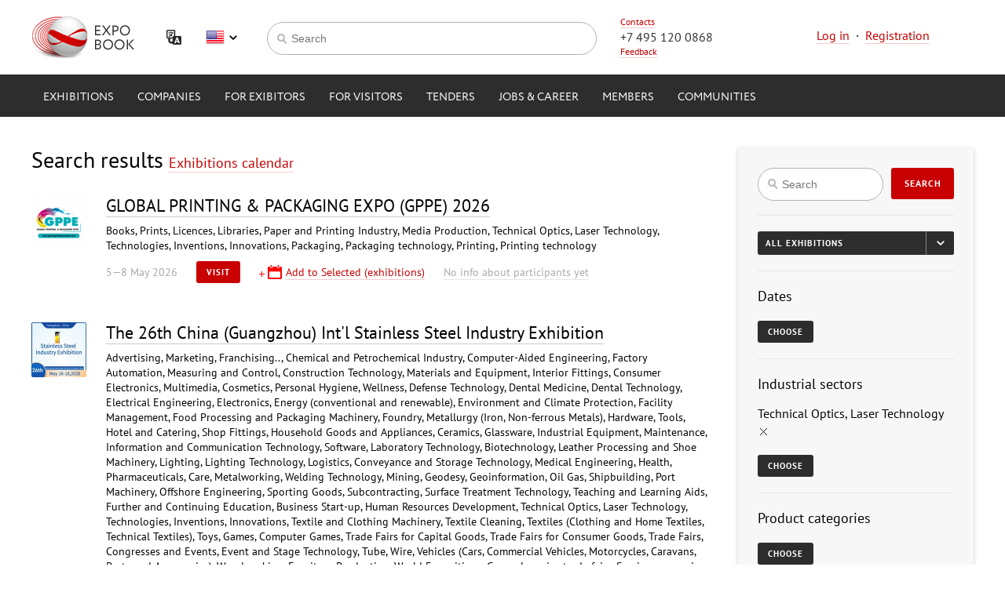

--- FILE ---
content_type: text/html; charset=UTF-8
request_url: https://expo-book.com/exhibitions/search?i=60
body_size: 8031
content:
<!DOCTYPE html>
<!--[if lt IE 9]><html lang="ru" class="lt-ie9 no-js"><![endif]-->
<!--[if gte IE 9]><html lang="ru" class="gte-ie9 no-js"><![endif]-->
<!--[if !IE]>--><html lang="ru" class="no-ie no-js"><!--<![endif]-->
<head>
	<title>EXPOBOOK - Выставки</title>

	<meta charset="UTF-8">
	<meta name="viewport" content="width=device-width,initial-scale=1.0">
	<meta name="DESCRIPTION" content="">
	<meta name="KEYWORDS" content="">

	<meta name="google-translate-customization" content="56a951ca70064a93-2382d966788764b4-gce9d6a29150cb0b2-c"></meta>
	
	<link href="/favicon.png" rel="icon" type="image/png" />
	<link rel="stylesheet" href="/staticcontent/css/jgrowl.css" type="text/css">
	<link rel="stylesheet" href="/staticcontent/jquery-ui/jquery-ui.min.css" type="text/css">
	<link rel="stylesheet" href="/staticcontent/jquery-ui/jquery-ui.structure.min.css" type="text/css">
	<link rel="stylesheet" href="/staticcontent/jquery-ui/jquery-ui.theme.min.css" type="text/css">
	<link rel="stylesheet" href="/staticcontent/css/style.css">
	<link rel="stylesheet" href="/staticcontent/css/old.css">
	<link rel="stylesheet" href="/staticcontent/css/new.css">

	<link rel="stylesheet" href="/staticcontent/css/ome.css">

	<script src="/js/jquery.js" type="text/javascript"></script>
	<script src="/js/common.js" type="text/javascript" charset="utf-8"></script>
	<script src="/js/window.js" type="text/javascript" charset="utf-8"></script>

	<script src="/staticcontent/jquery-ui/jquery-ui.min.js" type="text/javascript" charset="utf-8"></script>
	<script src="/staticcontent/jquery-ui/datepicker-ru.js" type="text/javascript" charset="utf-8"></script>
	<script src="/js/site.js" type="text/javascript" charset="utf-8"></script>
    <script src="/js/jquery.dm-uploader.min.js" type="text/javascript" charset="utf-8"></script>

	<script src="/js/widgetcontroller.js" type="text/javascript" charset="utf-8" /><script src="/js/widgetcontroller.js" type="text/javascript" charset="utf-8"></script>
	<script>window.wheader =  new widgetController("WHeader","wheader");window.wheader.logoutUser = function() { this.callphp('logoutUser',arguments);};window.wheader.refresh = function() { this.callphp('refresh',arguments);};window.wheader.addContact = function() { this.callphp('addContact',arguments);};window.wheader.deleteContact = function() { this.callphp('deleteContact',arguments);};window.wheader.search = function() { this.callphp('search',arguments);};window.wheader.setLang = function() { this.callphp('setLang',arguments);};window.wheader.setSign("f20fd441845ce810d0a98b21de8dcac7");window.wexhibitions =  new widgetController("WExhibitions","wexhibitions");window.wexhibitions.applyFilter = function() { this.callphp('applyFilter',arguments);};window.wexhibitions.showPage = function() { this.callphp('showPage',arguments);};window.wexhibitions.loadMonth = function() { this.callphp('loadMonth',arguments);};window.wexhibitions.applyFilterCalendar = function() { this.callphp('applyFilterCalendar',arguments);};window.wexhibitions.setSign("a90aa933bbf15f8257d0d452d125c54e");window.exhibitionsfilter =  new widgetController("WExhibitionsFilter","exhibitionsfilter");window.exhibitionsfilter.setSign("b579e38957051183ed24a6733363d8dc");
$(document).ready(function() {
			$('#wheader_searchstring').keypress(function(e) {
			    if(e.which == 13 && typeof(wheader) != 'undefined') {
			        wheader.search(encodeURIComponent($('#wheader_searchstring').val()));
			    }
			});
		});</script>
	<style id="inline_style"></style>
</head>
<body>

	<div class="header">
		<div class="_area" id="_area_header"><div class="_widget" id="_widget_wheader"><div class="slim">
	<div class="header-inner clearfix">
		<div class="header-left">
			<a href="/" class="siteLogo">
				<img src="/staticcontent/img/site/logo.png" alt="EXPOBOOK" class="siteLogo__img">
			</a>
			<a href="#google-translate" class="google-translate"onclick="$('#translate_panel').modal();$('.goog-te-combo').attr('onchange','$.modal.close();');return false;"></a>
			<div class="lang" id="lang">
				<div class="land__current">
											<a class="lang__item lang__item_en" onclick="document.querySelector('#lang').classList.toggle('lang_visible');">English</a>
									</div>
				<div class="lang__dropdown">
					<a class="lang__item lang__item_ru " onclick="wheader.setLang('ru');">Russian</a>
					<a class="lang__item lang__item_en lang__item_disabled" onclick="wheader.setLang('eng');">English</a>
					<a class="lang__item lang__item_google" onclick="$('#translate_panel').modal();$('.goog-te-combo').attr('onchange','$.modal.close();');document.querySelector('#lang').classList.toggle('lang_visible');">Other language</a>
				</div>
			</div>
		</div>
		<div class="header-right">
			<div class="siteContact">
				<div class="siteContactCap"><a href="/contacts">Contacts</a></div>
				<div class="siteContactNum"><a href="tel:" class="tel">+7 495 120 0868</a></div>
				<div class="siteContactAction"><a onclick="loadWindow('WINFeedBack');">Feedback</a></div>
			</div>
							<div class="authBlock to-center">
					<a href="/login">Log in</a>
					&nbsp;&middot;&nbsp;
					<a href="/register">Registration</a>
				</div>
					</div>
		<div class="header-mid">
			<div class="search search_bd">
				<form class="search__form">
					<input class="search__field" id="wheader_searchstring" type="text" placeholder="Search">
					<input class="search__button submit_go" onclick="wheader.search(encodeURIComponent($('#wheader_searchstring').val()));return false;" type="submit" value="nayti">
				</form>
			</div>
		</div>
	</div>
</div>

<div class="mainNav" id="nav">
	<div class="mainNav__wrap" id="navbody">
		<ul class="mainNav__items clearfix">
			<li class="mainNav__item mainNav__item_parent">
				<a href="/exhibitions/" class="mainNav__link">Exhibitions</a>
				<div class="mainNavChild">
					<div class="mainNavChild__cols">
						<div class="mainNavChild__col mainNavChild__col_global">
							<ul class="mainNavChild__items">
								<li class="mainNavChild__item"><a href="/exhibitions/search/" class="mainNavChild__link">Search exhibitions</a></li>
							</ul>
						</div>
						<div class="mainNavChild__col mainNavChild__col_add">
							<ul class="mainNavChild__items">
								<li class="mainNavChild__item"><a href="/exhibitions/add/" class="mainNavChild__link sprite sprite-nav-add">Add exhibition</a></li>
							</ul>
						</div>
											</div>
				</div>
			</li>
			<li class="mainNav__item mainNav__item_parent">
				<a href="/companies/" class="mainNav__link">Companies</a>
				<div class="mainNavChild">
					<div class="mainNavChild__cols">
						<div class="mainNavChild__col mainNavChild__col_global">
							<ul class="mainNavChild__items">
								<li class="mainNavChild__item"><a href="/companies/search/" class="mainNavChild__link">Find companies</a></li>
							</ul>
						</div>
						<div class="mainNavChild__col mainNavChild__col_add">
							<ul class="mainNavChild__items">
								<li class="mainNavChild__item"><a href="/companies/add/" class="mainNavChild__link sprite sprite-nav-add">Add company</a></li>
							</ul>
						</div>
											</div>
				</div>
			</li>
			<li class="mainNav__item">
				<a href="/services/exhibitors" class="mainNav__link">for Exibitors</a>
			</li>
			<li class="mainNav__item">
				<a href="/services/visitors" class="mainNav__link">for Visitors</a>
			</li>
			<li class="mainNav__item mainNav__item_parent">
				<a href="/tenders/" class="mainNav__link">Tenders</a>
				<div class="mainNavChild">
					<div class="mainNavChild__cols">
						<div class="mainNavChild__col mainNavChild__col_global">
							<ul class="mainNavChild__items">
								<li class="mainNavChild__item"><a href="/tenders" class="mainNavChild__link">Search tenders</a></li>
															</ul>
						</div>
						<div class="mainNavChild__col mainNavChild__col_add">
							<ul class="mainNavChild__items">
								<li class="mainNavChild__item"><a href="/tenders/add" class="mainNavChild__link sprite sprite-nav-add">Announce tender</a></li>
							</ul>
						</div>
											</div>
				</div>
			</li>
			<li class="mainNav__item mainNav__item_parent">
				<a href="/job/" class="mainNav__link">Jobs & Career</a>
				<div class="mainNavChild">
					<div class="mainNavChild__cols">
						<div class="mainNavChild__col mainNavChild__col_global">
							<ul class="mainNavChild__items">
								<li class="mainNavChild__item"><a href="/job/vacancies" class="mainNavChild__link">Vacancy catalogue</a></li>
								<li class="mainNavChild__item"><a href="/job/cvs" class="mainNavChild__link">Resume catalogue</a></li>
							</ul>
						</div>
						<div class="mainNavChild__col mainNavChild__col_add">
							<ul class="mainNavChild__items">
							<li class="mainNavChild__item"><a href="/job/vacancies/add" class="mainNavChild__link sprite sprite-nav-add">Add vacancy</a></li>
							</ul>
						</div>
											</div>
				</div>
			</li>
			<li class="mainNav__item ">
				<a href="/users/" class="mainNav__link">Members</a>
							</li>
			<li class="mainNav__item mainNav__item_parent">
				<a href="/communities/" class="mainNav__link">Communities</a>
				<div class="mainNavChild">
					<div class="mainNavChild__cols">
						<div class="mainNavChild__col mainNavChild__col_global">
							<ul class="mainNavChild__items">
								<li class="mainNavChild__item"><a href="/communities/search" class="mainNavChild__link">Search Community</a></li>
							</ul>
						</div>
						<div class="mainNavChild__col mainNavChild__col_add">
							<ul class="mainNavChild__items">
								<li class="mainNavChild__item"><a href="/communities/add" class="mainNavChild__link sprite sprite-nav-add">Add community</a></li>
							</ul>
						</div>
											</div>
				</div>
			</li>
		</ul>
	</div>
	<div class="mainNav__push" id="navpush"></div>
</div>
<div id="translate_panel" style="display:none;">
	<div class="popup-holder">
	<div class="popup">
		<a onclick="$.modal.close();" class="close">Close</a>
		<div class="bricks large-popup">
			<div class="brick brick-header"><h2>Choose language</h2></div>
			<div class="brick">
				<div id="google_translate_element"></div>
			</div>
		</div>
	</div>
	</div>
</div></div></div>	</div>

	<div class="content slim">
		<div class="main">
			<div class="_area" id="_area_content"><div class="_widget" id="_widget_wexhibitions">
			<h1>Search results <a href="/exhibitions/calendar?idc=" class="fz-m">Exhibitions calendar</a></h1>
	
			<div class="line">
			<div class="cols cols-row">
								<div class="col">
					<div class="ibox ibox-s">
						<div class="ibox-pic card-70">
							<a href="/exhibitions/8839">
															<img src="/mediacontent/exhibitions/2025/7/th140_140_2b803e61d0e17b362d7f16e6965b20a5.png" alt="GLOBAL PRINTING & PACKAGING EXPO (GPPE) 2026">
														</a>
						</div>
						<div class="ibox-content">
							<div class="ibox-message">
								<h2 class="ibox-title"><a href="/exhibitions/8839">GLOBAL PRINTING & PACKAGING EXPO (GPPE) 2026</a></h2>
								<div class="fz-s">Books, Prints, Licences, Libraries, Paper and Printing Industry, Media Production, Technical Optics, Laser Technology, Technologies, Inventions, Innovations, Packaging, Packaging technology, Printing, Printing technology</div>
							</div>
							<div class="ibox-captions fz-s">
								<div class="ibox-caption minor">5&mdash;8 May 2026</div>
								<div class="ibox-caption"><a href="/exhibitions/8839/services/visitors" class="button">Visit</a></div>
								<div class="ibox-caption"><a onclick="loadWindow('WINShedule','8839');" id="shedule_add_btn_8839" class="sprite sprite-schedule-add">Add to Selected (exhibitions)</a></div>
																<div class="ibox-caption minor"><a href="/exhibitions/8839/members">No info about participants yet</a></div>
							</div>
						</div>
					</div>
				</div>
								<div class="col">
					<div class="ibox ibox-s">
						<div class="ibox-pic card-70">
							<a href="/exhibitions/8806">
															<img src="/mediacontent/exhibitions/2025/7/th140_140_624f62221b2d175f26ea35607b0629df.jpeg" alt="The 26th China (Guangzhou) Int'l Stainless Steel Industry Exhibition">
														</a>
						</div>
						<div class="ibox-content">
							<div class="ibox-message">
								<h2 class="ibox-title"><a href="/exhibitions/8806">The 26th China (Guangzhou) Int'l Stainless Steel Industry Exhibition</a></h2>
								<div class="fz-s">Advertising, Marketing, Franchising.., Chemical and Petrochemical Industry, Computer-Aided Engineering, Factory Automation, Measuring and Control, Construction Technology, Materials and Equipment, Interior Fittings, Consumer Electronics, Multimedia, Cosmetics, Personal Hygiene, Wellness, Defense Technology, Dental Medicine, Dental Technology, Electrical Engineering, Electronics, Energy (conventional and renewable), Environment and Climate Protection, Facility Management, Food Processing and Packaging Machinery, Foundry, Metallurgy (Iron, Non-ferrous Metals), Hardware, Tools, Hotel and Catering, Shop Fittings, Household Goods and Appliances, Ceramics, Glassware, Industrial Equipment, Maintenance, Information and Communication Technology, Software, Laboratory Technology, Biotechnology, Leather Processing and Shoe Machinery, Lighting, Lighting Technology, Logistics, Conveyance and Storage Technology, Medical Engineering, Health, Pharmaceuticals, Care, Metalworking, Welding Technology, Mining, Geodesy, Geoinformation, Oil Gas, Shipbuilding, Port Machinery, Offshore Engineering, Sporting Goods, Subcontracting, Surface Treatment Technology, Teaching and Learning Aids, Further and Continuing Education, Business Start-up, Human Resources Development, Technical Optics, Laser Technology, Technologies, Inventions, Innovations, Textile and Clothing Machinery, Textile Cleaning, Textiles (Clothing and Home Textiles, Technical Textiles), Toys, Games, Computer Games, Trade Fairs for Capital Goods, Trade Fairs for Consumer Goods, Trade Fairs, Congresses and Events, Event and Stage Technology, Tube, Wire, Vehicles (Cars, Commercial Vehicles, Motorcycles, Caravans, Parts and Accessories), Woodworking, Furniture Production, World Expositions, General service trade fairs, Service companies, Other, Scientific research, Science, Coatings, Packaging, Packaging technology, Printing, Printing technology, Mechanical engineering, machine tools, tools, Tobacco , tobacco industry , smoking industry </div>
							</div>
							<div class="ibox-captions fz-s">
								<div class="ibox-caption minor">15&mdash;17 May 2026</div>
								<div class="ibox-caption"><a href="/exhibitions/8806/services/visitors" class="button">Visit</a></div>
								<div class="ibox-caption"><a onclick="loadWindow('WINShedule','8806');" id="shedule_add_btn_8806" class="sprite sprite-schedule-add">Add to Selected (exhibitions)</a></div>
																<div class="ibox-caption minor"><a href="/exhibitions/8806/members">460 paticipants</a></div>
							</div>
						</div>
					</div>
				</div>
								<div class="col">
					<div class="ibox ibox-s">
						<div class="ibox-pic card-70">
							<a href="/exhibitions/8807">
															<img src="/mediacontent/exhibitions/2025/7/th140_140_98376d7d037f253c59b2bd3679b2f417.jpeg" alt="The 26th China (Guangzhou) Int'l Tube & Pipe Processing Equipment Exhibition">
														</a>
						</div>
						<div class="ibox-content">
							<div class="ibox-message">
								<h2 class="ibox-title"><a href="/exhibitions/8807">The 26th China (Guangzhou) Int'l Tube & Pipe Processing Equipment Exhibition</a></h2>
								<div class="fz-s">Hardware, Tools, Industrial Equipment, Maintenance, Metalworking, Welding Technology, Technical Optics, Laser Technology, Tube, Wire</div>
							</div>
							<div class="ibox-captions fz-s">
								<div class="ibox-caption minor">15&mdash;17 May 2026</div>
								<div class="ibox-caption"><a href="/exhibitions/8807/services/visitors" class="button">Visit</a></div>
								<div class="ibox-caption"><a onclick="loadWindow('WINShedule','8807');" id="shedule_add_btn_8807" class="sprite sprite-schedule-add">Add to Selected (exhibitions)</a></div>
																<div class="ibox-caption minor"><a href="/exhibitions/8807/members">460 paticipants</a></div>
							</div>
						</div>
					</div>
				</div>
								<div class="col">
					<div class="ibox ibox-s">
						<div class="ibox-pic card-70">
							<a href="/exhibitions/8808">
															<img src="/mediacontent/exhibitions/2025/7/th140_140_f833e3201af3e76838ef1cab30a8080e.jpeg" alt="The 26th China(Guangzhou)Int'l Plate metal,Bar,Wire,Metal Processing&Setting Equipment Exhibition">
														</a>
						</div>
						<div class="ibox-content">
							<div class="ibox-message">
								<h2 class="ibox-title"><a href="/exhibitions/8808">The 26th China(Guangzhou)Int'l Plate metal,Bar,Wire,Metal Processing&Setting Equipment Exhibition</a></h2>
								<div class="fz-s">Advertising, Marketing, Franchising.., Aerospace Airport Construction, Agriculture ,Forestry, Landscape Gardening, Fisheries, Livestock Farming, Arts, Antiques, Boats, Boat Accessories, Books, Prints, Licences, Libraries, Chemical and Petrochemical Industry, City Sanitation, Water Technology, Waste Disposal, Public Services, Clothing, Fashion, Accessories, Computer-Aided Engineering, Factory Automation, Measuring and Control, Construction Technology, Materials and Equipment, Interior Fittings, Consumer Electronics, Multimedia, Cosmetics, Personal Hygiene, Wellness, Defense Technology, Dental Medicine, Dental Technology, Design Services, Electrical Engineering, Electronics, Energy (conventional and renewable), Environment and Climate Protection, Facility Management, Financial and Insurance Services, Real Estate, Export Promotion, Floorings, Food Processing and Packaging Machinery, Food, Beverage and Luxury Foodstuff, Foundry, Metallurgy (Iron, Non-ferrous Metals), Funerals and Religion, Furniture, Interior Design, Garden and Pet, National Specialized Exhibitions Abroad, Gifts, Watches Clocks, Jewelry, Crafts, Special Occasion Party Items, Hardware, Tools, Hotel and Catering, Shop Fittings, Household Goods and Appliances, Ceramics, Glassware, Industrial Equipment, Maintenance, Information and Communication Technology, Software, Laboratory Technology, Biotechnology, Leather Processing and Shoe Machinery, Leather, Leather Goods, Shoes, Leisure, Hobby, DIY, Lighting, Lighting Technology, Logistics, Conveyance and Storage Technology, Medical Engineering, Health, Pharmaceuticals, Care, Metalworking, Welding Technology, Mining, Geodesy, Geoinformation, Music (Instruments, Licences), Nursery Equipment, Childrens Clothing, Office Equipment and Supplies, Oil Gas, Ophthalmic Optics, Paper and Printing Industry, Media Production, Photography, Film (Technology, Licences), Plastic and Rubber Processing, Plumbing, Heating, Air Conditioning, Refrigeration and Ventilation Technology, Safety, Security, Disaster Control, Shipbuilding, Port Machinery, Offshore Engineering, Sporting Goods, Subcontracting, Surface Treatment Technology, Teaching and Learning Aids, Further and Continuing Education, Business Start-up, Human Resources Development, Technical Optics, Laser Technology, Technologies, Inventions, Innovations, Textile and Clothing Machinery, Textile Cleaning, Textiles (Clothing and Home Textiles, Technical Textiles), Tourism, Toys, Games, Computer Games, Trade Fairs for Capital Goods, Trade Fairs for Consumer Goods, Trade Fairs, Congresses and Events, Event and Stage Technology, Transport and Traffic, Tube, Wire, Vehicles (Cars, Commercial Vehicles, Motorcycles, Caravans, Parts and Accessories), Woodworking, Furniture Production, World Expositions, General service trade fairs, Service companies, Other, Scientific research, Science, Clean technology, Coatings, Packaging, Packaging technology, Printing, Printing technology, Mechanical engineering, machine tools, tools, Tobacco , tobacco industry , smoking industry </div>
							</div>
							<div class="ibox-captions fz-s">
								<div class="ibox-caption minor">15&mdash;17 May 2026</div>
								<div class="ibox-caption"><a href="/exhibitions/8808/services/visitors" class="button">Visit</a></div>
								<div class="ibox-caption"><a onclick="loadWindow('WINShedule','8808');" id="shedule_add_btn_8808" class="sprite sprite-schedule-add">Add to Selected (exhibitions)</a></div>
																<div class="ibox-caption minor"><a href="/exhibitions/8808/members">460 paticipants</a></div>
							</div>
						</div>
					</div>
				</div>
								<div class="col">
					<div class="ibox ibox-s">
						<div class="ibox-pic card-70">
							<a href="/exhibitions/8809">
															<img src="/mediacontent/exhibitions/2025/7/th140_140_0c951d79d8d21cba266737bc59778f18.jpeg" alt="The 26th China(Guangzhou) Int'l Die casting Foundry & Industrial Furnace Exhibition">
														</a>
						</div>
						<div class="ibox-content">
							<div class="ibox-message">
								<h2 class="ibox-title"><a href="/exhibitions/8809">The 26th China(Guangzhou) Int'l Die casting Foundry & Industrial Furnace Exhibition</a></h2>
								<div class="fz-s">Advertising, Marketing, Franchising.., Aerospace Airport Construction, Agriculture ,Forestry, Landscape Gardening, Fisheries, Livestock Farming, Arts, Antiques, Boats, Boat Accessories, Books, Prints, Licences, Libraries, Chemical and Petrochemical Industry, City Sanitation, Water Technology, Waste Disposal, Public Services, Clothing, Fashion, Accessories, Computer-Aided Engineering, Factory Automation, Measuring and Control, Construction Technology, Materials and Equipment, Interior Fittings, Consumer Electronics, Multimedia, Cosmetics, Personal Hygiene, Wellness, Defense Technology, Dental Medicine, Dental Technology, Design Services, Electrical Engineering, Electronics, Energy (conventional and renewable), Environment and Climate Protection, Facility Management, Financial and Insurance Services, Real Estate, Export Promotion, Floorings, Food Processing and Packaging Machinery, Food, Beverage and Luxury Foodstuff, Foundry, Metallurgy (Iron, Non-ferrous Metals), Funerals and Religion, Furniture, Interior Design, Garden and Pet, National Specialized Exhibitions Abroad, Gifts, Watches Clocks, Jewelry, Crafts, Special Occasion Party Items, Hardware, Tools, Hotel and Catering, Shop Fittings, Household Goods and Appliances, Ceramics, Glassware, Industrial Equipment, Maintenance, Information and Communication Technology, Software, Laboratory Technology, Biotechnology, Leather Processing and Shoe Machinery, Leather, Leather Goods, Shoes, Leisure, Hobby, DIY, Lighting, Lighting Technology, Logistics, Conveyance and Storage Technology, Medical Engineering, Health, Pharmaceuticals, Care, Metalworking, Welding Technology, Mining, Geodesy, Geoinformation, Music (Instruments, Licences), Nursery Equipment, Childrens Clothing, Office Equipment and Supplies, Oil Gas, Ophthalmic Optics, Paper and Printing Industry, Media Production, Photography, Film (Technology, Licences), Plastic and Rubber Processing, Plumbing, Heating, Air Conditioning, Refrigeration and Ventilation Technology, Safety, Security, Disaster Control, Shipbuilding, Port Machinery, Offshore Engineering, Sporting Goods, Subcontracting, Surface Treatment Technology, Teaching and Learning Aids, Further and Continuing Education, Business Start-up, Human Resources Development, Technical Optics, Laser Technology, Technologies, Inventions, Innovations, Textile and Clothing Machinery, Textile Cleaning, Textiles (Clothing and Home Textiles, Technical Textiles), Tourism, Toys, Games, Computer Games, Trade Fairs for Capital Goods, Trade Fairs for Consumer Goods, Trade Fairs, Congresses and Events, Event and Stage Technology, Transport and Traffic, Tube, Wire, Vehicles (Cars, Commercial Vehicles, Motorcycles, Caravans, Parts and Accessories), Woodworking, Furniture Production, World Expositions, General service trade fairs, Service companies, Other, Scientific research, Science, Clean technology, Coatings, Packaging, Packaging technology, Printing, Printing technology, Mechanical engineering, machine tools, tools, Tobacco , tobacco industry , smoking industry </div>
							</div>
							<div class="ibox-captions fz-s">
								<div class="ibox-caption minor">15&mdash;17 May 2026</div>
								<div class="ibox-caption"><a href="/exhibitions/8809/services/visitors" class="button">Visit</a></div>
								<div class="ibox-caption"><a onclick="loadWindow('WINShedule','8809');" id="shedule_add_btn_8809" class="sprite sprite-schedule-add">Add to Selected (exhibitions)</a></div>
																<div class="ibox-caption minor"><a href="/exhibitions/8809/members">460 paticipants</a></div>
							</div>
						</div>
					</div>
				</div>
								<div class="col">
					<div class="ibox ibox-s">
						<div class="ibox-pic card-70">
							<a href="/exhibitions/8810">
															<img src="/mediacontent/exhibitions/2025/7/th140_140_bdf426a123b8bc8c91dc028e566ff86e.jpeg" alt="The 26th China(Guangzhou) International Fastener,Spring&Wire Exhibition">
														</a>
						</div>
						<div class="ibox-content">
							<div class="ibox-message">
								<h2 class="ibox-title"><a href="/exhibitions/8810">The 26th China(Guangzhou) International Fastener,Spring&Wire Exhibition</a></h2>
								<div class="fz-s">Advertising, Marketing, Franchising.., Aerospace Airport Construction, Agriculture ,Forestry, Landscape Gardening, Fisheries, Livestock Farming, Arts, Antiques, Boats, Boat Accessories, Books, Prints, Licences, Libraries, Chemical and Petrochemical Industry, City Sanitation, Water Technology, Waste Disposal, Public Services, Clothing, Fashion, Accessories, Computer-Aided Engineering, Factory Automation, Measuring and Control, Construction Technology, Materials and Equipment, Interior Fittings, Consumer Electronics, Multimedia, Cosmetics, Personal Hygiene, Wellness, Defense Technology, Dental Medicine, Dental Technology, Design Services, Electrical Engineering, Electronics, Energy (conventional and renewable), Environment and Climate Protection, Facility Management, Financial and Insurance Services, Real Estate, Export Promotion, Floorings, Food Processing and Packaging Machinery, Food, Beverage and Luxury Foodstuff, Foundry, Metallurgy (Iron, Non-ferrous Metals), Funerals and Religion, Furniture, Interior Design, Garden and Pet, National Specialized Exhibitions Abroad, Gifts, Watches Clocks, Jewelry, Crafts, Special Occasion Party Items, Hardware, Tools, Hotel and Catering, Shop Fittings, Household Goods and Appliances, Ceramics, Glassware, Industrial Equipment, Maintenance, Information and Communication Technology, Software, Laboratory Technology, Biotechnology, Leather Processing and Shoe Machinery, Leather, Leather Goods, Shoes, Leisure, Hobby, DIY, Lighting, Lighting Technology, Logistics, Conveyance and Storage Technology, Medical Engineering, Health, Pharmaceuticals, Care, Metalworking, Welding Technology, Mining, Geodesy, Geoinformation, Music (Instruments, Licences), Nursery Equipment, Childrens Clothing, Office Equipment and Supplies, Oil Gas, Ophthalmic Optics, Paper and Printing Industry, Media Production, Photography, Film (Technology, Licences), Plastic and Rubber Processing, Plumbing, Heating, Air Conditioning, Refrigeration and Ventilation Technology, Safety, Security, Disaster Control, Shipbuilding, Port Machinery, Offshore Engineering, Sporting Goods, Subcontracting, Surface Treatment Technology, Teaching and Learning Aids, Further and Continuing Education, Business Start-up, Human Resources Development, Technical Optics, Laser Technology, Technologies, Inventions, Innovations, Textile and Clothing Machinery, Textile Cleaning, Textiles (Clothing and Home Textiles, Technical Textiles), Tourism, Toys, Games, Computer Games, Trade Fairs for Capital Goods, Trade Fairs for Consumer Goods, Trade Fairs, Congresses and Events, Event and Stage Technology, Transport and Traffic, Tube, Wire, Vehicles (Cars, Commercial Vehicles, Motorcycles, Caravans, Parts and Accessories), Woodworking, Furniture Production, World Expositions, General service trade fairs, Service companies, Other, Scientific research, Science, Clean technology, Coatings, Packaging, Packaging technology, Printing, Printing technology, Mechanical engineering, machine tools, tools, Tobacco , tobacco industry , smoking industry </div>
							</div>
							<div class="ibox-captions fz-s">
								<div class="ibox-caption minor">15&mdash;17 May 2026</div>
								<div class="ibox-caption"><a href="/exhibitions/8810/services/visitors" class="button">Visit</a></div>
								<div class="ibox-caption"><a onclick="loadWindow('WINShedule','8810');" id="shedule_add_btn_8810" class="sprite sprite-schedule-add">Add to Selected (exhibitions)</a></div>
																<div class="ibox-caption minor"><a href="/exhibitions/8810/members">460 paticipants</a></div>
							</div>
						</div>
					</div>
				</div>
								<div class="col">
					<div class="ibox ibox-s">
						<div class="ibox-pic card-70">
							<a href="/exhibitions/8812">
															<img src="/mediacontent/exhibitions/2025/7/th140_140_127bca8135b81b2c231acc2802a708a9.jpeg" alt="The 26th China(Guangzhou) Int'l Heat Treatment & Industrial Furnace Exhibition">
														</a>
						</div>
						<div class="ibox-content">
							<div class="ibox-message">
								<h2 class="ibox-title"><a href="/exhibitions/8812">The 26th China(Guangzhou) Int'l Heat Treatment & Industrial Furnace Exhibition</a></h2>
								<div class="fz-s">Advertising, Marketing, Franchising.., Aerospace Airport Construction, Agriculture ,Forestry, Landscape Gardening, Fisheries, Livestock Farming, Arts, Antiques, Boats, Boat Accessories, Books, Prints, Licences, Libraries, Chemical and Petrochemical Industry, City Sanitation, Water Technology, Waste Disposal, Public Services, Clothing, Fashion, Accessories, Computer-Aided Engineering, Factory Automation, Measuring and Control, Construction Technology, Materials and Equipment, Interior Fittings, Consumer Electronics, Multimedia, Cosmetics, Personal Hygiene, Wellness, Defense Technology, Dental Medicine, Dental Technology, Design Services, Electrical Engineering, Electronics, Energy (conventional and renewable), Environment and Climate Protection, Facility Management, Financial and Insurance Services, Real Estate, Export Promotion, Floorings, Food Processing and Packaging Machinery, Food, Beverage and Luxury Foodstuff, Foundry, Metallurgy (Iron, Non-ferrous Metals), Funerals and Religion, Furniture, Interior Design, Garden and Pet, National Specialized Exhibitions Abroad, Gifts, Watches Clocks, Jewelry, Crafts, Special Occasion Party Items, Hardware, Tools, Hotel and Catering, Shop Fittings, Household Goods and Appliances, Ceramics, Glassware, Industrial Equipment, Maintenance, Information and Communication Technology, Software, Laboratory Technology, Biotechnology, Leather Processing and Shoe Machinery, Leather, Leather Goods, Shoes, Leisure, Hobby, DIY, Lighting, Lighting Technology, Logistics, Conveyance and Storage Technology, Medical Engineering, Health, Pharmaceuticals, Care, Metalworking, Welding Technology, Mining, Geodesy, Geoinformation, Music (Instruments, Licences), Nursery Equipment, Childrens Clothing, Office Equipment and Supplies, Oil Gas, Ophthalmic Optics, Paper and Printing Industry, Media Production, Photography, Film (Technology, Licences), Plastic and Rubber Processing, Plumbing, Heating, Air Conditioning, Refrigeration and Ventilation Technology, Safety, Security, Disaster Control, Shipbuilding, Port Machinery, Offshore Engineering, Sporting Goods, Subcontracting, Surface Treatment Technology, Teaching and Learning Aids, Further and Continuing Education, Business Start-up, Human Resources Development, Technical Optics, Laser Technology, Technologies, Inventions, Innovations, Textile and Clothing Machinery, Textile Cleaning, Textiles (Clothing and Home Textiles, Technical Textiles), Tourism, Toys, Games, Computer Games, Trade Fairs for Capital Goods, Trade Fairs for Consumer Goods, Trade Fairs, Congresses and Events, Event and Stage Technology, Transport and Traffic, Tube, Wire, Vehicles (Cars, Commercial Vehicles, Motorcycles, Caravans, Parts and Accessories), Woodworking, Furniture Production, World Expositions, General service trade fairs, Service companies, Other, Scientific research, Science, Clean technology, Coatings, Packaging, Packaging technology, Printing, Printing technology, Mechanical engineering, machine tools, tools, Tobacco , tobacco industry , smoking industry </div>
							</div>
							<div class="ibox-captions fz-s">
								<div class="ibox-caption minor">15&mdash;17 May 2026</div>
								<div class="ibox-caption"><a href="/exhibitions/8812/services/visitors" class="button">Visit</a></div>
								<div class="ibox-caption"><a onclick="loadWindow('WINShedule','8812');" id="shedule_add_btn_8812" class="sprite sprite-schedule-add">Add to Selected (exhibitions)</a></div>
																<div class="ibox-caption minor"><a href="/exhibitions/8812/members">460 paticipants</a></div>
							</div>
						</div>
					</div>
				</div>
								<div class="col">
					<div class="ibox ibox-s">
						<div class="ibox-pic card-70">
							<a href="/exhibitions/8813">
															<img src="/mediacontent/exhibitions/2025/7/th140_140_fdc5728295dec689b53a0fcd69cad7fc.jpeg" alt="The 26th China(Guangzhou) Int'l Forging Industry Exhibition">
														</a>
						</div>
						<div class="ibox-content">
							<div class="ibox-message">
								<h2 class="ibox-title"><a href="/exhibitions/8813">The 26th China(Guangzhou) Int'l Forging Industry Exhibition</a></h2>
								<div class="fz-s">Advertising, Marketing, Franchising.., Aerospace Airport Construction, Agriculture ,Forestry, Landscape Gardening, Fisheries, Livestock Farming, Arts, Antiques, Boats, Boat Accessories, Books, Prints, Licences, Libraries, Chemical and Petrochemical Industry, City Sanitation, Water Technology, Waste Disposal, Public Services, Clothing, Fashion, Accessories, Computer-Aided Engineering, Factory Automation, Measuring and Control, Construction Technology, Materials and Equipment, Interior Fittings, Consumer Electronics, Multimedia, Cosmetics, Personal Hygiene, Wellness, Defense Technology, Dental Medicine, Dental Technology, Design Services, Electrical Engineering, Electronics, Energy (conventional and renewable), Environment and Climate Protection, Facility Management, Financial and Insurance Services, Real Estate, Export Promotion, Floorings, Food Processing and Packaging Machinery, Food, Beverage and Luxury Foodstuff, Foundry, Metallurgy (Iron, Non-ferrous Metals), Funerals and Religion, Furniture, Interior Design, Garden and Pet, National Specialized Exhibitions Abroad, Gifts, Watches Clocks, Jewelry, Crafts, Special Occasion Party Items, Hardware, Tools, Hotel and Catering, Shop Fittings, Household Goods and Appliances, Ceramics, Glassware, Industrial Equipment, Maintenance, Information and Communication Technology, Software, Laboratory Technology, Biotechnology, Leather Processing and Shoe Machinery, Leather, Leather Goods, Shoes, Leisure, Hobby, DIY, Lighting, Lighting Technology, Logistics, Conveyance and Storage Technology, Medical Engineering, Health, Pharmaceuticals, Care, Metalworking, Welding Technology, Mining, Geodesy, Geoinformation, Music (Instruments, Licences), Nursery Equipment, Childrens Clothing, Office Equipment and Supplies, Oil Gas, Ophthalmic Optics, Paper and Printing Industry, Media Production, Photography, Film (Technology, Licences), Plastic and Rubber Processing, Plumbing, Heating, Air Conditioning, Refrigeration and Ventilation Technology, Safety, Security, Disaster Control, Shipbuilding, Port Machinery, Offshore Engineering, Sporting Goods, Subcontracting, Surface Treatment Technology, Teaching and Learning Aids, Further and Continuing Education, Business Start-up, Human Resources Development, Technical Optics, Laser Technology, Technologies, Inventions, Innovations, Textile and Clothing Machinery, Textile Cleaning, Textiles (Clothing and Home Textiles, Technical Textiles), Tourism, Toys, Games, Computer Games, Trade Fairs for Capital Goods, Trade Fairs for Consumer Goods, Trade Fairs, Congresses and Events, Event and Stage Technology, Transport and Traffic, Tube, Wire, Vehicles (Cars, Commercial Vehicles, Motorcycles, Caravans, Parts and Accessories), Woodworking, Furniture Production, World Expositions, General service trade fairs, Service companies, Other, Scientific research, Science, Clean technology, Coatings, Packaging, Packaging technology, Printing, Printing technology, Mechanical engineering, machine tools, tools, Tobacco , tobacco industry , smoking industry </div>
							</div>
							<div class="ibox-captions fz-s">
								<div class="ibox-caption minor">15&mdash;17 May 2026</div>
								<div class="ibox-caption"><a href="/exhibitions/8813/services/visitors" class="button">Visit</a></div>
								<div class="ibox-caption"><a onclick="loadWindow('WINShedule','8813');" id="shedule_add_btn_8813" class="sprite sprite-schedule-add">Add to Selected (exhibitions)</a></div>
																<div class="ibox-caption minor"><a href="/exhibitions/8813/members">460 paticipants</a></div>
							</div>
						</div>
					</div>
				</div>
								<div class="col">
					<div class="ibox ibox-s">
						<div class="ibox-pic card-70">
							<a href="/exhibitions/8811">
															<img src="/mediacontent/exhibitions/2025/7/th140_140_10a9d3f9599a171d822a8bb2e69b8b13.jpeg" alt="The 26th China (Guangzhou) Int'l Spring Industry Exhibition">
														</a>
						</div>
						<div class="ibox-content">
							<div class="ibox-message">
								<h2 class="ibox-title"><a href="/exhibitions/8811">The 26th China (Guangzhou) Int'l Spring Industry Exhibition</a></h2>
								<div class="fz-s">Advertising, Marketing, Franchising.., Aerospace Airport Construction, Agriculture ,Forestry, Landscape Gardening, Fisheries, Livestock Farming, Arts, Antiques, Boats, Boat Accessories, Books, Prints, Licences, Libraries, Chemical and Petrochemical Industry, City Sanitation, Water Technology, Waste Disposal, Public Services, Clothing, Fashion, Accessories, Computer-Aided Engineering, Factory Automation, Measuring and Control, Construction Technology, Materials and Equipment, Interior Fittings, Consumer Electronics, Multimedia, Cosmetics, Personal Hygiene, Wellness, Defense Technology, Dental Medicine, Dental Technology, Design Services, Electrical Engineering, Electronics, Energy (conventional and renewable), Environment and Climate Protection, Facility Management, Financial and Insurance Services, Real Estate, Export Promotion, Floorings, Food Processing and Packaging Machinery, Food, Beverage and Luxury Foodstuff, Foundry, Metallurgy (Iron, Non-ferrous Metals), Funerals and Religion, Furniture, Interior Design, Garden and Pet, National Specialized Exhibitions Abroad, Gifts, Watches Clocks, Jewelry, Crafts, Special Occasion Party Items, Hardware, Tools, Hotel and Catering, Shop Fittings, Household Goods and Appliances, Ceramics, Glassware, Industrial Equipment, Maintenance, Information and Communication Technology, Software, Laboratory Technology, Biotechnology, Leather Processing and Shoe Machinery, Leather, Leather Goods, Shoes, Leisure, Hobby, DIY, Lighting, Lighting Technology, Logistics, Conveyance and Storage Technology, Medical Engineering, Health, Pharmaceuticals, Care, Metalworking, Welding Technology, Mining, Geodesy, Geoinformation, Music (Instruments, Licences), Nursery Equipment, Childrens Clothing, Office Equipment and Supplies, Oil Gas, Ophthalmic Optics, Paper and Printing Industry, Media Production, Photography, Film (Technology, Licences), Plastic and Rubber Processing, Plumbing, Heating, Air Conditioning, Refrigeration and Ventilation Technology, Safety, Security, Disaster Control, Shipbuilding, Port Machinery, Offshore Engineering, Sporting Goods, Subcontracting, Surface Treatment Technology, Teaching and Learning Aids, Further and Continuing Education, Business Start-up, Human Resources Development, Technical Optics, Laser Technology, Technologies, Inventions, Innovations, Textile and Clothing Machinery, Textile Cleaning, Textiles (Clothing and Home Textiles, Technical Textiles), Tourism, Toys, Games, Computer Games, Trade Fairs for Capital Goods, Trade Fairs for Consumer Goods, Trade Fairs, Congresses and Events, Event and Stage Technology, Transport and Traffic, Tube, Wire, Vehicles (Cars, Commercial Vehicles, Motorcycles, Caravans, Parts and Accessories), Woodworking, Furniture Production, World Expositions, General service trade fairs, Service companies, Other, Scientific research, Science, Clean technology, Coatings, Packaging, Packaging technology, Printing, Printing technology, Mechanical engineering, machine tools, tools, Tobacco , tobacco industry , smoking industry </div>
							</div>
							<div class="ibox-captions fz-s">
								<div class="ibox-caption minor">15&mdash;17 May 2026</div>
								<div class="ibox-caption"><a href="/exhibitions/8811/services/visitors" class="button">Visit</a></div>
								<div class="ibox-caption"><a onclick="loadWindow('WINShedule','8811');" id="shedule_add_btn_8811" class="sprite sprite-schedule-add">Add to Selected (exhibitions)</a></div>
																<div class="ibox-caption minor"><a href="/exhibitions/8811/members">460 paticipants</a></div>
							</div>
						</div>
					</div>
				</div>
								<div class="col">
					<div class="ibox ibox-s">
						<div class="ibox-pic card-70">
							<a href="/exhibitions/8936">
															<img src="/mediacontent/exhibitions/2025/9/th140_140_567c03a968f9fa269a2f2d2c48167d3c.jpeg" alt="SE-Asian Cleanroom Show">
														</a>
						</div>
						<div class="ibox-content">
							<div class="ibox-message">
								<h2 class="ibox-title"><a href="/exhibitions/8936">SE-Asian Cleanroom Show</a></h2>
								<div class="fz-s">City Sanitation, Water Technology, Waste Disposal, Public Services, Cosmetics, Personal Hygiene, Wellness, Dental Medicine, Dental Technology, Energy (conventional and renewable), Environment and Climate Protection, Facility Management, Floorings, Food Processing and Packaging Machinery, Hotel and Catering, Shop Fittings, Laboratory Technology, Biotechnology, Ophthalmic Optics, Technical Optics, Laser Technology, Scientific research, Science, Clean technology</div>
							</div>
							<div class="ibox-captions fz-s">
								<div class="ibox-caption minor">19&mdash;21 May 2026</div>
								<div class="ibox-caption"><a href="/exhibitions/8936/services/visitors" class="button">Visit</a></div>
								<div class="ibox-caption"><a onclick="loadWindow('WINShedule','8936');" id="shedule_add_btn_8936" class="sprite sprite-schedule-add">Add to Selected (exhibitions)</a></div>
																<div class="ibox-caption minor"><a href="/exhibitions/8936/members">200 paticipants</a></div>
							</div>
						</div>
					</div>
				</div>
								<div class="col">
					<div class="ibox ibox-s">
						<div class="ibox-pic card-70">
							<a href="/exhibitions/9188">
															<img src="/mediacontent/exhibitions/2025/12/th140_140_20605abf375b20e08a450ed10535b995.png" alt="VIET INDUSTRY 2026 – INTERNATIONAL EXHIBITION ON INDUSTRIAL INFRASTRUCTURE, CONSTRUCTION AND UTILITIES">
														</a>
						</div>
						<div class="ibox-content">
							<div class="ibox-message">
								<h2 class="ibox-title"><a href="/exhibitions/9188">VIET INDUSTRY 2026 – INTERNATIONAL EXHIBITION ON INDUSTRIAL INFRASTRUCTURE, CONSTRUCTION AND UTILITIES</a></h2>
								<div class="fz-s">Advertising, Marketing, Franchising.., Industrial Equipment, Maintenance, Laboratory Technology, Biotechnology, Technical Optics, Laser Technology, Technologies, Inventions, Innovations, Trade Fairs, Congresses and Events, Event and Stage Technology, Mechanical engineering, machine tools, tools</div>
							</div>
							<div class="ibox-captions fz-s">
								<div class="ibox-caption minor">16&mdash;18 September 2026</div>
								<div class="ibox-caption"><a href="/exhibitions/9188/services/visitors" class="button">Visit</a></div>
								<div class="ibox-caption"><a onclick="loadWindow('WINShedule','9188');" id="shedule_add_btn_9188" class="sprite sprite-schedule-add">Add to Selected (exhibitions)</a></div>
																<div class="ibox-caption minor"><a href="/exhibitions/9188/members">No info about participants yet</a></div>
							</div>
						</div>
					</div>
				</div>
								<div class="col">
					<div class="ibox ibox-s">
						<div class="ibox-pic card-70">
							<a href="/exhibitions/9218">
															<img src="/mediacontent/exhibitions/2026/1/th140_140_d3ca8bc8a258fa319f361fde8cc3dfbe.png" alt="Международная выставка-форум Электроника России 2026">
														</a>
						</div>
						<div class="ibox-content">
							<div class="ibox-message">
								<h2 class="ibox-title"><a href="/exhibitions/9218">Международная выставка-форум Электроника России 2026</a></h2>
								<div class="fz-s">Consumer Electronics, Multimedia, Defense Technology, Electrical Engineering, Electronics, Industrial Equipment, Maintenance, Information and Communication Technology, Software, Medical Engineering, Health, Pharmaceuticals, Care, Photography, Film (Technology, Licences), Technical Optics, Laser Technology, Technologies, Inventions, Innovations, Trade Fairs for Capital Goods, Trade Fairs, Congresses and Events, Event and Stage Technology, Scientific research, Science, Mechanical engineering, machine tools, tools</div>
							</div>
							<div class="ibox-captions fz-s">
								<div class="ibox-caption minor">24&mdash;26 November 2026</div>
								<div class="ibox-caption"><a href="/exhibitions/9218/services/visitors" class="button">Visit</a></div>
								<div class="ibox-caption"><a onclick="loadWindow('WINShedule','9218');" id="shedule_add_btn_9218" class="sprite sprite-schedule-add">Add to Selected (exhibitions)</a></div>
																<div class="ibox-caption minor"><a href="/exhibitions/9218/members">150 paticipants</a></div>
							</div>
						</div>
					</div>
				</div>
								<div class="col">
					<div class="ibox ibox-s">
						<div class="ibox-pic card-70">
							<a href="/exhibitions/9202">
															<img src="/mediacontent/exhibitions/2026/1/th140_140_85c7ae42325e985162f9b1da5eb24e6b.png" alt="Baic Expo 2026">
														</a>
						</div>
						<div class="ibox-content">
							<div class="ibox-message">
								<h2 class="ibox-title"><a href="/exhibitions/9202">Baic Expo 2026</a></h2>
								<div class="fz-s">Advertising, Marketing, Franchising.., Aerospace Airport Construction, Agriculture ,Forestry, Landscape Gardening, Fisheries, Livestock Farming, Arts, Antiques, Boats, Boat Accessories, Books, Prints, Licences, Libraries, Chemical and Petrochemical Industry, City Sanitation, Water Technology, Waste Disposal, Public Services, Clothing, Fashion, Accessories, Computer-Aided Engineering, Factory Automation, Measuring and Control, Construction Technology, Materials and Equipment, Interior Fittings, Consumer Electronics, Multimedia, Cosmetics, Personal Hygiene, Wellness, Defense Technology, Dental Medicine, Dental Technology, Design Services, Electrical Engineering, Electronics, Energy (conventional and renewable), Environment and Climate Protection, Facility Management, Financial and Insurance Services, Real Estate, Export Promotion, Floorings, Food Processing and Packaging Machinery, Food, Beverage and Luxury Foodstuff, Foundry, Metallurgy (Iron, Non-ferrous Metals), Funerals and Religion, Furniture, Interior Design, Garden and Pet, National Specialized Exhibitions Abroad, Gifts, Watches Clocks, Jewelry, Crafts, Special Occasion Party Items, Hardware, Tools, Hotel and Catering, Shop Fittings, Household Goods and Appliances, Ceramics, Glassware, Industrial Equipment, Maintenance, Information and Communication Technology, Software, Laboratory Technology, Biotechnology, Leather Processing and Shoe Machinery, Leather, Leather Goods, Shoes, Leisure, Hobby, DIY, Lighting, Lighting Technology, Logistics, Conveyance and Storage Technology, Medical Engineering, Health, Pharmaceuticals, Care, Metalworking, Welding Technology, Mining, Geodesy, Geoinformation, Music (Instruments, Licences), Nursery Equipment, Childrens Clothing, Office Equipment and Supplies, Oil Gas, Ophthalmic Optics, Paper and Printing Industry, Media Production, Photography, Film (Technology, Licences), Plastic and Rubber Processing, Plumbing, Heating, Air Conditioning, Refrigeration and Ventilation Technology, Safety, Security, Disaster Control, Shipbuilding, Port Machinery, Offshore Engineering, Sporting Goods, Subcontracting, Surface Treatment Technology, Teaching and Learning Aids, Further and Continuing Education, Business Start-up, Human Resources Development, Technical Optics, Laser Technology, Technologies, Inventions, Innovations, Textile and Clothing Machinery, Textile Cleaning, Textiles (Clothing and Home Textiles, Technical Textiles), Tourism, Toys, Games, Computer Games, Trade Fairs for Capital Goods, Trade Fairs for Consumer Goods, Trade Fairs, Congresses and Events, Event and Stage Technology, Transport and Traffic, Tube, Wire, Vehicles (Cars, Commercial Vehicles, Motorcycles, Caravans, Parts and Accessories), Woodworking, Furniture Production, World Expositions, General service trade fairs, Service companies, Other, Scientific research, Science, Clean technology, Coatings, Packaging, Packaging technology, Printing, Printing technology, Mechanical engineering, machine tools, tools, Tobacco , tobacco industry , smoking industry </div>
							</div>
							<div class="ibox-captions fz-s">
								<div class="ibox-caption minor">3&mdash;6 December 2026</div>
								<div class="ibox-caption"><a href="/exhibitions/9202/services/visitors" class="button">Visit</a></div>
								<div class="ibox-caption"><a onclick="loadWindow('WINShedule','9202');" id="shedule_add_btn_9202" class="sprite sprite-schedule-add">Add to Selected (exhibitions)</a></div>
																<div class="ibox-caption minor"><a href="/exhibitions/9202/members">120 paticipants</a></div>
							</div>
						</div>
					</div>
				</div>
							</div>
		</div><!-- .line -->
		<div class="line">
					</div><!-- .line -->
	
    
</div></div>		</div>
		<div class="aside">
			<div class="_area" id="_area_right"><div class="_widget" id="_widget_exhibitionsfilter"><div class="line line-top">
			<div class="bricks bricks-back bricks-shadow">
			<div class="brick">
			<div class="cols cols-lines">
									<div class="col">
						<div class="search">
							<div class="search-field">
								<input class="search__field" type="text" id="filter_search" value="" placeholder="Search">
								<span class="search__icon"></span>
							</div>
							<div class="search-btn">
								<a class="button" onclick="wexhibitions.applyFilter($('#filter_search').val(),$('#filter_exhibitiontypeid').val(),getCheckedItems('filter_dates'),getCheckedItems('filter_industries'),getCheckedItems('filter_productions'),getCheckedItems('filter_geo',true));">Search</a>
							</div>
						</div>
						<!-- <div class="search">
							<input class="search__field" type="text" id="filter_search" value="" placeholder="Search">
							<span class="search__icon"></span>
						</div> -->
					</div>
					<div class="col">
						<label class="select">
							<select id="filter_exhibitiontypeid">
                                <option value="0" >All exhibitions</option>
                                                                    <option value="1" >Exhibition and conference, Congress and exhibition</option>
                                                                    <option value="2" >Exhibition</option>
                                                                    <option value="3" >Congress, conference, seminar, round table</option>
                                							</select>
						</label>
					</div>
								<div class="col">
					<div class="list">
						<div class="list-title">Dates</div>
						<ul class="list-items" id="filter_dates">
													</ul>
						<div class="list-action"><a class="button button-accent" onclick="loadWindow('WINFilterDates',getCheckedItems('filter_dates'));">Choose</a></div>
					</div>
				</div>
				<div class="col">
					<div class="list">
						<div class="list-title">Industrial sectors</div>
						<ul class="list-items" id="filter_industries">
																								<li class="list-item" id="filterindustry_60">Technical Optics, Laser Technology <a onclick="$('#filterindustry_60').remove();" class="delete">&times;</a></li>
																					</ul>
						<div class="list-action"><a class="button button-accent" onclick="loadWindow('WINFilterIndustries',getCheckedItems('filter_industries'));">Choose</a></div>
					</div>
				</div>
				<div class="col">
					<div class="list">
						<div class="list-title">Product categories</div>
						<ul class="list-items" id="filter_productions">
													</ul>
						<div class="list-action"><a class="button button-accent" onclick="loadWindow('WINFilterProductions',getCheckedItems('filter_productions'));">Choose</a></div>
					</div>
				</div>
				<div class="col">
					<div class="list">
						<div class="list-title">Venue</div>
						<ul class="list-items" id="filter_geo">
													</ul>
						<div class="list-action"><a class="button button-accent" onclick="loadWindow('WINFilterGeo',getCheckedItems('filter_geo',true));">Choose</a></div>
					</div>
				</div>
			</div>
		</div>
		<!-- <div class="brick brick-separate right">
			<a class="button" onclick="wexhibitions.applyFilter($('#filter_search').val(),$('#filter_exhibitiontypeid').val(),getCheckedItems('filter_dates'),getCheckedItems('filter_industries'),getCheckedItems('filter_productions'),getCheckedItems('filter_geo',true));">Search</a>
		</div> -->
	</div>
</div><!-- .line -->
</div><div class="_widget" id="_widget_right_payed_block"></div></div>	
							
		<script async src="https://pagead2.googlesyndication.com/pagead/js/adsbygoogle.js"></script>
<!-- expo verty -->
<ins class="adsbygoogle"
     style="display:inline-block;width:250px;height:350px"
     data-ad-client="ca-pub-6727534011965515"
     data-ad-slot="7576313244"></ins>
<script>
     (adsbygoogle = window.adsbygoogle || []).push({});
</script>

		</div>
	</div>

	<div class="footer">
		<div class="_area" id="_area_footer"><div class="_widget" id="_widget_wfooter"><div class="footer__content clearfix">
	<div class="siteMap">
		<ul class="siteMap__cols">
						<li class="siteMap__col">
				<div class="siteMap__box">
					<h3 class="siteMap__title">Exhibitions</h3>
					<ul class="siteMap__items">
						<li class="siteMap__item"><a href="/exhibitions/search" class="siteMap__link">Search exhibitions</a></li>
						<li class="siteMap__item"><a href="/exhibitions/calendar" class="siteMap__link">Exhibition calendar</a></li>
											</ul>
				</div>
			</li>
			<li class="siteMap__col">
				<div class="siteMap__box">
					<h3 class="siteMap__title">Companies</h3>
					<ul class="siteMap__items">
						<li class="siteMap__item"><a href="/companies" class="siteMap__link">Search companies</a></li>
						<li class="siteMap__item"><a href="/companies/map" class="siteMap__link">Companies on the map</a></li>
											</ul>
				</div>
			</li>
			<li class="siteMap__col">
				<div class="siteMap__box">
					<h3 class="siteMap__title">Tenders</h3>
					<ul class="siteMap__items">
						<li class="siteMap__item"><a href="/tenders" class="siteMap__link">Search</a></li>
						<li class="siteMap__item"><a href="/tenders/add" class="siteMap__link">Add tender</a></li>
					</ul>
				</div>
							</li>
				<li class="siteMap__col">
							<div class="siteMap__box">
					<h3 class="siteMap__title">Jobs & Career</h3>
					<ul class="siteMap__items">
						<li class="siteMap__item"><a href="/job/cvs" class="siteMap__link">Resume</a></li>
						<li class="siteMap__item"><a href="/job/vacancies" class="siteMap__link">Vacancies</a></li>
						<li class="siteMap__item"><a href="/job/vacancies/add" class="siteMap__link">Add vacancy</a></li>
						<li class="siteMap__item"><a href="/job/vacancies/add" class="siteMap__link">Add resume</a></li>
					</ul>
				</div>
			</li>
							<li class="siteMap__col">
					<div class="siteMap__box">
						<h3 class="siteMap__title">Members and Communities </h3>
						<ul class="siteMap__items">
							<li class="siteMap__item"><a href="/users" class="siteMap__link">Members</a></li>
							<li class="siteMap__item"><a href="/communities/search" class="siteMap__link">Search communities </a></li>
							<li class="siteMap__item"><a href="/communities/add" class="siteMap__link">Add community</a></li>
						</ul>
					</div>
				</li>
					</ul>
		<div class="siteMap__search">
			<div class="search search_fix">
				<form class="search__form">
					<input class="search__field" type="text" id="wfooter_searchstring">
					<input class="search__button  submit_go" type="submit" value="Search" onclick="wheader.search(encodeURIComponent($('#wfooter_searchstring').val()));return false;">
				</form>
			</div>
		</div>
	</div>
	<div class="formalNav">
		<ul class="formalNav__items">
			<li class="formalNav__item"><a href="/rules/" class="formalNav__link">Information Placement Rules</a></li>
			<li class="formalNav__item"><a href="/exhibitions/" class="formalNav__link">Exhibitions</a></li>
			<li class="formalNav__item"><a href="/about/" class="formalNav__link">About the project</a></li>
			<li class="formalNav__item"><a href="/contacts/" class="formalNav__link">Contacts</a></li>
		</ul>
	</div>
	<div class="footer__copy">
		<p>© 2026 EXPO-BOOK. International Exhibiton Portal (social network)</p>
		<p>All rights reserved. Use of materials with reference to expo-book .com only.</p>
		<p><a href="/terms_of_use/">Terms of use</a></p>
	</div>
	<div class="footer__author">
		<!--
		<div class="duotek">
			<a href="http://duotek.ru" class="duotek__link"><img src="/staticcontent/img/site/duotek.png" alt="duotek" class="duotek__image"><span class="duotek__title">sozdanie-i-podderzhka</span></a>
		</div>
		-->
	</div>
</div>
<!-- TRANSLATE -->
<script type="text/javascript">
function googleTranslateElementInit() {
  new google.translate.TranslateElement({pageLanguage: 'ru', layout: google.translate.TranslateElement.InlineLayout.HORIZONTAL, autoDisplay: false, multilanguagePage: true}, 'google_translate_element');
}
</script><script type="text/javascript" src="//translate.google.com/translate_a/element.js?cb=googleTranslateElementInit"></script>
<!-- /TRANSLATE -->
<!-- Yandex.Metrika counter -->
<script type="text/javascript">
(function (d, w, c) {
    (w[c] = w[c] || []).push(function() {
        try {
            w.yaCounter28543061 = new Ya.Metrika({id:28543061,
                    webvisor:true,
                    clickmap:true,
                    trackLinks:true,
                    accurateTrackBounce:true});
        } catch(e) { }
    });

    var n = d.getElementsByTagName("script")[0],
        s = d.createElement("script"),
        f = function () { n.parentNode.insertBefore(s, n); };
    s.type = "text/javascript";
    s.async = true;
    s.src = (d.location.protocol == "https:" ? "https:" : "http:") + "//mc.yandex.ru/metrika/watch.js";

    if (w.opera == "[object Opera]") {
        d.addEventListener("DOMContentLoaded", f, false);
    } else { f(); }
})(document, window, "yandex_metrika_callbacks");
</script>
<noscript><div><img src="//mc.yandex.ru/watch/28543061" style="position:absolute; left:-9999px;" alt="" /></div></noscript>
<!-- /Yandex.Metrika counter --></div></div>	</div>

</body>
</html>

--- FILE ---
content_type: text/html; charset=utf-8
request_url: https://www.google.com/recaptcha/api2/aframe
body_size: 266
content:
<!DOCTYPE HTML><html><head><meta http-equiv="content-type" content="text/html; charset=UTF-8"></head><body><script nonce="MWpAfrdjdVBs-boyZQ1elQ">/** Anti-fraud and anti-abuse applications only. See google.com/recaptcha */ try{var clients={'sodar':'https://pagead2.googlesyndication.com/pagead/sodar?'};window.addEventListener("message",function(a){try{if(a.source===window.parent){var b=JSON.parse(a.data);var c=clients[b['id']];if(c){var d=document.createElement('img');d.src=c+b['params']+'&rc='+(localStorage.getItem("rc::a")?sessionStorage.getItem("rc::b"):"");window.document.body.appendChild(d);sessionStorage.setItem("rc::e",parseInt(sessionStorage.getItem("rc::e")||0)+1);localStorage.setItem("rc::h",'1769036759128');}}}catch(b){}});window.parent.postMessage("_grecaptcha_ready", "*");}catch(b){}</script></body></html>

--- FILE ---
content_type: text/css
request_url: https://expo-book.com/staticcontent/css/ome.css
body_size: 987
content:
area {
	border: none;
	outline: none;
}
.ome-main {
	margin: 0 auto;
	max-width: 1600px;
	width: 100%;
	min-width: 1000px;
	height: 800px;
	background: #fff url(/staticcontent/img/ome/back.jpg) no-repeat center center;
	/*-webkit-box-shadow: 0 0 50px rgba(0,0,0,0.15);
	box-shadow: 0 0 50px rgba(0,0,0,0.15);*/
}
.ome-login {
	position: absolute;
	top: 15px;
	right: 0;
	color: #000;
	border: none;
	text-decoration: none;
	font-size: 16px;
	text-transform: uppercase;
}
.ome-menu {
	position: relative;
	margin: 0 auto;
	width: 1000px;
	font-size: 0;
}
	.ome-menu-map {
		display: block;
		margin: 0 auto;
		width: 800px;
		height: 800px;
	}
	.ome-menu-i {
		position: absolute;
		padding: 20px 30px;
		max-width: 400px;
		-webkit-box-sizing: border-box;
		-moz-box-sizing: border-box;
		box-sizing: border-box;
		border-width: 1px 0 1px 0;
		border-style: solid;
		border-color: #fff;
		border-radius: 10px;
		background-color: #c60506;
		background-image: -webkit-linear-gradient(#985051 0%, #c60506 20%, #c60506 80%, rgba(255,255,255,0.45) 90%, #d70609 100%);
		background-image: -o-linear-gradient(#985051 0%, #c60506 20%, #c60506 80%, rgba(255,255,255,0.45) 90%, #d70609 100%);
		background-image: linear-gradient(#985051 0%, #c60506 20%, #c60506 80%, rgba(255,255,255,0.45) 90%, #d70609 100%);
		color: #fff;
		font-size: 12px;
		text-transform: uppercase;
		-webkit-box-shadow: -5px 5px 5px rgba(0,0,0,0.25);
		box-shadow: -5px 5px 5px rgba(0,0,0,0.25);
		-webkit-transition: -webkit-box-shadow 250ms ease, top 250ms ease, left 250ms ease, opacity 250ms ease;
		-o-transition: -o-box-shadow 250ms ease, top 250ms ease, left 250ms ease, opacity 250ms ease;
		transition: box-shadow 250ms ease, top 250ms ease, left 250ms ease, opacity 250ms ease;
		opacity: 0;
		pointer-events: none;
	}
	.ome-menu-i:before {
		content: "";
		position: absolute;
		top: -35px;
		width: 28px;
		height: 35px;
		background-color: transparent;
		background-repeat: no-repeat;
		background-position: 0 0;
	}
	.ome-menu-i-2:before {
		top: 20%;
		left: -35px;
		width: 35px;
		height: 28px;
		background-image: url(/staticcontent/img/ome/tail-sp.png);
	}
	.ome-menu-i-3:before,
	.ome-menu-i-4:before {
		left: 35%;
		background-image: url(/staticcontent/img/ome/tail.png);
	}
	.ome-menu-i-1:before,
	.ome-menu-i-5:before,
	.ome-menu-i-6:before {
		left: 60%;
		background-image: url(/staticcontent/img/ome/tail-inv.png);
	}
	.ome-menu-i.show {
		-webkit-box-shadow: -20px 40px 5px rgba(0,0,0,0.25);
		box-shadow: -20px 40px 5px rgba(0,0,0,0.25);
		opacity: 1;
	}
	.ome-menu-i-1 {
		top: 285px;
		left: 165px;
	}
	.ome-menu-i-1.show {
		top: 250px;
		left: 180px;
	}
	.ome-menu-i-2 {
		width: 250px;
		top: 135px;
		left: 700px;
	}
	.ome-menu-i-2.show {
		top: 100px;
		left: 715px;
	}
	.ome-menu-i-3 {
		width: 350px;
		top: 400px;
		left: 585px;
	}
	.ome-menu-i-3.show {
		top: 365px;
		left: 600px;
	}
	.ome-menu-i-4 {
		top: 585px;
		left: 585px;
	}
	.ome-menu-i-4.show {
		top: 550px;
		left: 600px;
	}
	.ome-menu-i-5 {
		top: 585px;
		left: 235px;
	}
	.ome-menu-i-5.show {
		top: 550px;
		left: 250px;
	}
	.ome-menu-i-6 {
		top: 445px;
		left: 0;
	}
	.ome-menu-i-6.show {
		top: 410px;
		left: 35px;
	}

--- FILE ---
content_type: application/javascript; charset=utf-8
request_url: https://expo-book.com/js/common.js
body_size: 3410
content:
function selectFilterMonth(year,month) {
	var months = Array();
	months[1] = 'январь';
	months[2] = 'февраль';
	months[3] = 'март';
	months[4] = 'апрель';
	months[5] = 'май';
	months[6] = 'июнь';
	months[7] = 'июль';
	months[8] = 'август';
	months[9] = 'сентябрь';
	months[10] = 'октябрь';
	months[11] = 'ноябрь';
	months[12] = 'декабрь';
	if (month>0 && year>0 && months[month]!=undefined) {
		var f = 0;
		$('#filter_dates .list-item').each(function(i,elem) {
			if ($(elem).attr('id')=='filterdate_'+year+'-'+month) {
				f = 1;
			}
		});
		if (f==0) {
			$('#filter_dates').append('<li class="list-item" id="filterdate_'+year+'-'+month+'">'+months[month]+' '+year+' <a onclick="$(\'#filterdate_'+year+'-'+month+'\').remove();" class="delete">&times;</a></li>');
		}
	} else if (year>0) {
		months.forEach(function(monthtitle,monthnum) {
			var f = 0;
			$('#filter_dates .list-item').each(function(i,elem) {
				if ($(elem).attr('id')=='filterdate_'+year+'-'+monthnum) {
					f = 1;
				}
			});
			if (f==0) {
				$('#filter_dates').append('<li class="list-item" id="filterdate_'+year+'-'+monthnum+'">'+months[monthnum]+' '+year+' <a onclick="$(\'#filterdate_'+year+'-'+monthnum+'\').remove();" class="delete">&times;</a></li>');
			}
		});
	}
}

function getInputValues(id) {
	var res_arr = new Array();
	var f = 0;
	$('#'+id+' :input').each(function(i,elem) {
		f = 1;
		res_arr[$(elem).attr('id')] = $(elem).val();
	});
	if (f==1) {
		return res_arr;
	} else {
		return '';
	}
}

function getInputTextValues(classname) {
	var res_arr = new Array();
	var f = 0;
	$('.'+classname+' :input[type="text"]').each(function(i,elem) {
		f = 1;
		res_arr[$(elem).attr('id')] = $(elem).val();
	});
	if (f==1) {
		return res_arr;
	} else {
		return '';
	}
}

function getCheckedIdents(className) {
	var res_arr = new Array();
	var f = 0;
	$('.'+className+' :checkbox:checked').each(function(i,elem) {
		f = 1;
		var info = $(elem).attr('id').split('_');
		res_arr[info[1]] = info[1];
	});
	if (f==1) {
		return res_arr;
	} else {
		return '';
	}
}

function getCheckedIds(className) {
	var res_arr = new Array();
	var f = 0;
	$('.'+className+' :checkbox:checked').each(function(i,elem) {
		f = 1;
		res_arr[$(elem).attr('id')] = $(elem).attr('id');
	});
	if (f==1) {
		return res_arr;
	} else {
		return '';
	}
}

function getCheckedItems(id,fullid) {
	var res_arr = new Array();
	var f = 0;
	$('#'+id+' .list-item').each(function(i,elem) {
		f = 1;
		var info = $(elem).attr('id').split('_');
		if (fullid!=undefined) {
			res_arr[i] = $(elem).attr('id');
		} else {
			res_arr[info[1]] = info[1];
		}
	});
	if (f==1) {
		return res_arr;
	} else {
		return '';
	}
}

function openSocialWindow(link) {
	var winleft = (screen.width-800)/2;
	var wintop = (screen.height-500)/2;
	window.open(link,'auth','width=800,height=500,left='+winleft+',top='+wintop);
}

function showNotice(text) {
	$.jGrowl(text);
}


function ajax() {
   var _request = null;
   var _this = null;
   
  this.showLoading = function() {
  	document.body.style.cursor='wait';
  	if($('#_loadingdiv')) {  		
  			$('#_loadingdiv').css('display','block');
  	} else {
	  	var picdiv = document.createElement('div');
		picdiv.innerHTML='<img  src="/admin/templates/img/ajax-loader.gif" />';
		picdiv.id = '_loadingdiv';
		picdiv.style.position='fixed';
		//picdiv.style.top = document.documentElement.scrollTop-20 + 'px';
		picdiv.style.top='0px';
		picdiv.style.right = '0px';
		picdiv.style.width = '50px';
		picdiv.style.height = '50px';
		picdiv.style.zIndex='10001';
			
			//picdiv.style.top = document.documentElement.scrollTop + 'px';
			/*window.onscroll = function() {			
				ge('_loadingdiv').style.top = document.documentElement.scrollTop+'px';		
			}*/
		document.body.appendChild(picdiv);
  	}
  	
  }
  
  this.hideLoading = function() {
  	
	document.body.style.cursor='default';	
	//ge('_loadingdiv').parentNode.removeChild(ge('_loadingdiv'));
	$('#_loadingdiv').css('display','none');

	
	
	
  }

   this.GetResponseXML = function() {
      return (_request) ? _request.responseXML : null;
   }
       
   this.GetResponseText = function()  {
      return (_request) ? _request.responseText : null;
   }
       
   this.GetRequestObject = function()  {
      return _request;
   }
       
   this.InitializeRequest = function(Method, Uri)  {
      _InitializeRequest();
      _this = this;
               
      switch (arguments.length) {
         case 2:
            _request.open(Method, Uri);
            break;
                               
         case 3:
            _request.open(Method, Uri, arguments[2]);
            break;
      }
               
      if (arguments.length >= 4) _request.open(Method, Uri, arguments[2], arguments[3]);
      this.SetRequestHeader("Content-Type", "application/x-www-form-urlencoded; charset=UTF-8");
   }
       
   this.SetRequestHeader = function(Field, Value)   {
      if (_request) _request.setRequestHeader(Field, Value);
   }
       
   this.Commit = function(Data)   {
      if (_request) _request.send(Data);
   }
       
   this.Close = function()  {
      if (_request) _request.abort();
   }
       
   //---------------------------
   // Public Event Declarations.
   //---------------------------
   this.OnUninitialize = function() { };
   this.OnLoading = function() {
   		//ge('label_loading').style.display='block';   	
   };
   this.OnLoaded = function() { 
 	  	//ge('label_loading').style.display='none';
   };
   this.OnInteractive = function() { };
   this.OnSuccess = function() {  };
   this.OnFailure = function() { };
       
   //---------------------------
   // Private Event Declarations
   //---------------------------
   function _OnUninitialize() { _this.OnUninitialize(); };
   function _OnLoading() { 
  
   	_this.showLoading()	
   	_this.OnLoading();
    };
   function _OnLoaded() {   	_this.OnLoaded(); };
   function _OnInteractive() { _this.OnInteractive(); };
   function _OnSuccess() {
   	_this.hideLoading();
   	_this.OnSuccess(); };
   function _OnFailure() {
    _this.hideLoading();
   	//alert('Неудалось соединиться с сервером.');
   	_this.OnFailure();
    };

   //------------------
   // Private Functions
   //------------------
   function _InitializeRequest()   {
      _request = _GetRequest();
      _request.onreadystatechange = _StateHandler;
   }
       
   function _StateHandler()   {
      switch (_request.readyState)
      {
         case 0:
            window.setTimeout("void(0)", 100);
            _OnUninitialize();
            break;
                               
         case 1:
            window.setTimeout("void(0)", 100);
            _OnLoading();
            break;
                               
         case 2:
            window.setTimeout("void(0)", 100);
            _OnLoaded();
            break;
                       
         case 3:
            window.setTimeout("void(0)", 100);
            _OnInteractive();
            break;
                               
         case 4:
            if (_request.status == 200)
               _OnSuccess();
            else
               _OnFailure();
                                       
            return;
            break;
      }
   }
       
   function _GetRequest()   {
      var obj;
               
      try    {
         obj = new XMLHttpRequest();
      }   catch (error)  {
         try  {
            obj = new ActiveXObject("Microsoft.XMLHTTP");
         }    catch (error)       {
            return null;
         }
      }
               
      return obj;
   }	
	
}




function postquery(params) {
	
	qs = "";
	for(var key in params) {
		
		if(typeof(params[key])=='object') {
			if(params[key].length>0) {
				for(var kk in params[key]) {
					if(typeof(params[key][kk])=='object') {
						for(var kkk in params[key][kk]) {
							if(typeof(params[key][kk][kkk])=='object') {
								for(var kkkk in params[key][kk][kkk]) {
									qs+=(qs=='')?'':'&';
									qs+=key+'['+kk+']['+kkk+']['+kkkk+']='+params[key][kk][kkk][kkkk];
								}
							} else {
								qs+=(qs=='')?'':'&';
								qs+=key+'['+kk+']['+kkk+']='+params[key][kk][kkk];
							}
						}
					} else {
						qs+=(qs=='')?'':'&';
						qs+=key+'['+kk+']='+params[key][kk];	
					}		
				}
			} else {
				qs+=(qs=='')?'':'&';
				qs+='';
			}
		} else {
			qs+=(qs=='')?'':'&';
			qs+=key+'='+params[key];
		}
	}		
	return qs;
}


function cleanInputErrors()
{
	$('.inputErrorBox').remove();
	$('.inputErrorField').removeClass('inputErrorField');
}

function inputError(fieldid,text)
{	
	$('#'+fieldid).addClass('inputErrorField');
	$('<div>').addClass('inputErrorBox').html(text).insertBefore('#'+fieldid);
}

function showwindow(obj) {
	document.overlay = $(obj).overlay({

		// custom top position
		top: 50,
	
		// some mask tweaks suitable for facebox-looking dialogs
		mask: {
	
			// you might also consider a "transparent" color for the mask
			color: '#000000',
	
			// load mask a little faster
			loadSpeed: 200,
	
			// very transparent
			opacity: 0.2
		
		},
		
		api: true,
	
		// disable this for modal dialog-type of overlays
		closeOnClick: true,
		
		onBeforeLoad : function() {
			var that = this					
			$(this.getOverlay()).remove().appendTo("body");
			$(".close", this.getOverlay()).click(function(e){
				that.close();
			});
		},
	
		// load it immediately after the construction
		load: true,
	
		zIndex: 10005
	});
	
	document.overlay.load();
}



function sendFindForm(){
    setTimeout(function(){
        if ($("#simplemodal-container").length>0) sendFindForm();
        if ($("#_widget_companiesfilter").length>0 && typeof(wcompanies)!=undefined) wcompanies.applyFilter($('#filter_search').val(),$('#filter_companytypeid').val(),getCheckedItems('filter_industries'),getCheckedIdents('filter_services'),getCheckedItems('filter_productions'),getCheckedItems('filter_geo',true));
        else if ($("#_widget_exhibitionsfilter").length>0 && typeof(wexhibitions)!=undefined) wexhibitions.applyFilter($('#filter_search').val(),$('#filter_exhibitiontypeid').val(),getCheckedItems('filter_dates'),getCheckedItems('filter_industries'),getCheckedItems('filter_productions'),getCheckedItems('filter_geo',true));
    },200);
}
$(function(){
    $("#filter_companytypeid").change(function(){
        sendFindForm();
    });
    $(".list-items.filter_services input").change(function(){
        sendFindForm();
    });
    $("#filter_exhibitiontypeid").change(function(){
        sendFindForm();
    });
})